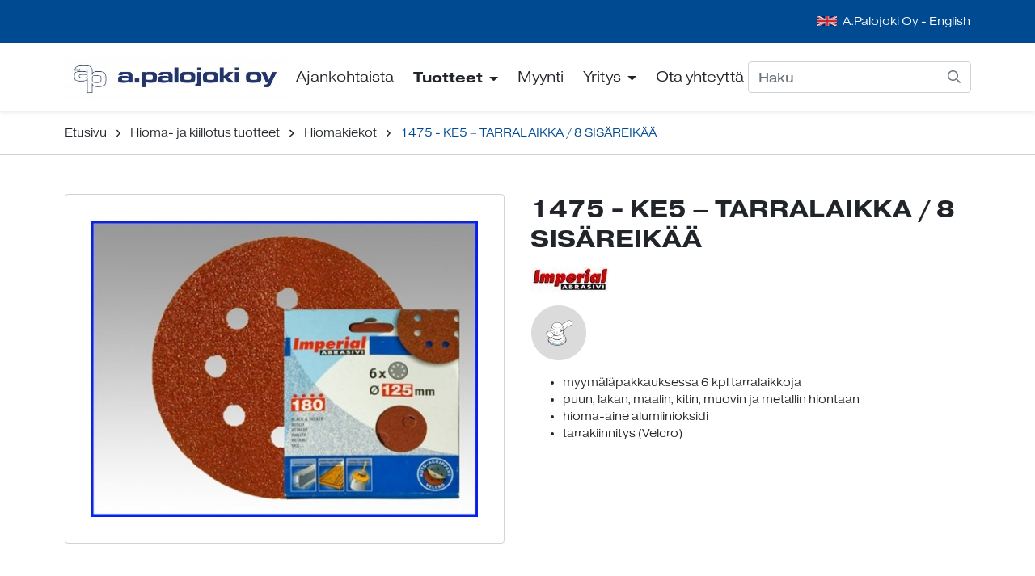

--- FILE ---
content_type: text/html; charset=UTF-8
request_url: https://www.a-palojoki.fi/tuotteet/hioma-ja-kiillotus-tuotteet/hiomakiekot/1475-ke5-tarralaikka-8-sisareikaa.html
body_size: 9635
content:
<!doctype html>
<html lang="fi">
	<head>
		<meta charset="utf-8">
		<meta name="viewport" content="width=device-width, initial-scale=1, shrink-to-fit=no">

		<link crossorigin rel="preconnect" href="https://fonts.googleapis.com/" >
<link crossorigin rel="preconnect" href="https://fonts.gstatic.com/">
<link crossorigin rel="preconnect" href="https://code.jquery.com">
<link crossorigin rel="preconnect" href="https://cdnjs.cloudflare.com">
		<!-- <link rel="preload" href=""> -->
		<script>
	var LANG = 'fi';
	var TRANSLATIONS = {
		'submit': 	'Lähetä',
		'cancel': 	'Peruuta',
		'page': 	'Sivu',
		'example': {
			'key': 'value'
		},
	};
	var AJAX = {};
</script>

				<script defer src="https://code.jquery.com/jquery-3.4.1.min.js" integrity="sha256-CSXorXvZcTkaix6Yvo6HppcZGetbYMGWSFlBw8HfCJo=" crossorigin="anonymous"></script>
<script defer src="https://cdnjs.cloudflare.com/ajax/libs/popper.js/1.14.3/umd/popper.min.js" integrity="sha384-ZMP7rVo3mIykV+2+9J3UJ46jBk0WLaUAdn689aCwoqbBJiSnjAK/l8WvCWPIPm49" crossorigin="anonymous"></script>
<script defer src="https://stackpath.bootstrapcdn.com/bootstrap/4.3.1/js/bootstrap.min.js" integrity="sha384-JjSmVgyd0p3pXB1rRibZUAYoIIy6OrQ6VrjIEaFf/nJGzIxFDsf4x0xIM+B07jRM" crossorigin="anonymous"></script>

<script defer src="https://cdnjs.cloudflare.com/ajax/libs/jQuery.mmenu/7.3.3/jquery.mmenu.js" integrity="sha256-2cndwgQvIn/cRAYfxt2NyttNIy1wRM9oW7PIP6JHxrw=" crossorigin="anonymous"></script>
<script defer src="https://cdnjs.cloudflare.com/ajax/libs/jQuery.mmenu/7.3.3/addons/fixedelements/jquery.mmenu.fixedelements.js" integrity="sha256-Qoo/PItYGC8CLNbIj1+EHYDVR/v+Mknb5eBnk6HQx4E=" crossorigin="anonymous"></script>
<script defer src="https://cdnjs.cloudflare.com/ajax/libs/jQuery.mmenu/7.3.3/addons/keyboardnavigation/jquery.mmenu.keyboardnavigation.js" integrity="sha256-TjGWtyHmx7zsuIZjnnQKkEhx1Pxv9rYK8mCVCGd7iCM=" crossorigin="anonymous"></script>

<script defer src="https://www.a-palojoki.fi/media/layout/vendor/hypher/jquery.hypher.js"></script>

<script defer src="https://www.a-palojoki.fi/media/layout/vendor/ab-datepicker-master/js/locales/fi.min.js"></script>
<script defer src="https://www.a-palojoki.fi/media/layout/vendor/hypher/fi.js"></script>
<script defer src="https://www.a-palojoki.fi/media/layout/vendor/ab-datepicker-master/js/datepicker.min.js"></script>

<script defer src="https://www.a-palojoki.fi/media/layout/vendor/shariff/shariff.min.js"></script>


	<script defer src="https://www.a-palojoki.fi/media/layout/build/js/main.js?_=1694522228"></script>

		<link rel="stylesheet" href="https://use.typekit.net/yaa7kdf.css">

<link rel="stylesheet" href="https://cdnjs.cloudflare.com/ajax/libs/jQuery.mmenu/7.3.3/jquery.mmenu.css" integrity="sha256-Y/7Iu7Hes8G/ST0+gdDuari7/q5jEWtgHotby6YSmyc=" crossorigin="anonymous" />
<link rel="stylesheet" href="https://cdnjs.cloudflare.com/ajax/libs/jQuery.mmenu/7.3.3/extensions/pagedim/jquery.mmenu.pagedim.css" integrity="sha256-iCcb06pXx5W/3ggLPSJHYPVZzmzO2IR925i/+QfD2KE=" crossorigin="anonymous" />
<link rel="stylesheet" href="https://cdnjs.cloudflare.com/ajax/libs/jQuery.mmenu/7.3.3/extensions/positioning/jquery.mmenu.positioning.css" integrity="sha256-+RhhJ8dtplQUoMll/2dXJ9tgVdf5LBsIfXe4Gu/8v08=" crossorigin="anonymous" />
<link rel="stylesheet" href="https://cdnjs.cloudflare.com/ajax/libs/jQuery.mmenu/7.3.3/extensions/effects/jquery.mmenu.effects.css" integrity="sha256-ugSHSfp3E/LlG3gFDwqsPl7dKmZHck87lVCFU7pzGbc=" crossorigin="anonymous" />
<link rel="stylesheet" href="https://cdnjs.cloudflare.com/ajax/libs/jQuery.mmenu/7.3.3/extensions/themes/jquery.mmenu.themes.css" integrity="sha256-Pu/XoT5/dEtlCClIut2dv/wQ57auIKSASvswiQN6t00=" crossorigin="anonymous" />

<link rel="stylesheet" href="https://www.a-palojoki.fi/media/layout/vendor/ab-datepicker-master/css/datepicker.css">
<link rel="stylesheet" href="https://www.a-palojoki.fi/media/layout/vendor/shariff/shariff.min.css">

	<link rel="stylesheet" href="https://www.a-palojoki.fi/media/layout/build/css/main.css?_=1694522228">
	<link rel="stylesheet" href="https://www.a-palojoki.fi/media/layout/build/css/print.css?_=1694522229" media="print">

				
		<link rel="apple-touch-icon" sizes="57x57" href="https://www.a-palojoki.fi/media/layout/img/favicon/apple-icon-57x57.png">
<link rel="apple-touch-icon" sizes="60x60" href="https://www.a-palojoki.fi/media/layout/img/favicon/apple-icon-60x60.png">
<link rel="apple-touch-icon" sizes="72x72" href="https://www.a-palojoki.fi/media/layout/img/favicon/apple-icon-72x72.png">
<link rel="apple-touch-icon" sizes="76x76" href="https://www.a-palojoki.fi/media/layout/img/favicon/apple-icon-76x76.png">
<link rel="apple-touch-icon" sizes="114x114" href="https://www.a-palojoki.fi/media/layout/img/favicon/apple-icon-114x114.png">
<link rel="apple-touch-icon" sizes="120x120" href="https://www.a-palojoki.fi/media/layout/img/favicon/apple-icon-120x120.png">
<link rel="apple-touch-icon" sizes="144x144" href="https://www.a-palojoki.fi/media/layout/img/favicon/apple-icon-144x144.png">
<link rel="apple-touch-icon" sizes="152x152" href="https://www.a-palojoki.fi/media/layout/img/favicon/apple-icon-152x152.png">
<link rel="apple-touch-icon" sizes="180x180" href="https://www.a-palojoki.fi/media/layout/img/favicon/apple-icon-180x180.png">
<link rel="icon" type="image/png" sizes="192x192"  href="https://www.a-palojoki.fi/media/layout/img/favicon/android-icon-192x192.png">
<link rel="icon" type="image/png" sizes="32x32" href="https://www.a-palojoki.fi/media/layout/img/favicon/favicon-32x32.png">
<link rel="icon" type="image/png" sizes="96x96" href="https://www.a-palojoki.fi/media/layout/img/favicon/favicon-96x96.png">
<link rel="icon" type="image/png" sizes="16x16" href="https://www.a-palojoki.fi/media/layout/img/favicon/favicon-16x16.png">
<link rel="manifest" href="https://www.a-palojoki.fi/media/layout/img/favicon/manifest.json">
<meta name="msapplication-TileColor" content="#ffffff">
<meta name="msapplication-TileImage" content="/media/layout/img/favicon/ms-icon-144x144.png">
<meta name="theme-color" content="#ffffff">

		<title>1475 - KE5 – TARRALAIKKA / 8 SISÄREIKÄÄ - Pintakäsittelyn erikoisosaamista | A. Palojoki Oy</title>            
		<meta name="description" content="A.Palojoki Oy on vuonna 1970 perustettu pintakäsittelytekniikkaan erikoistunut maahantuonti- ja tukkuliike. Tarjoamme tuotteita peruspintakäsittelytarvikkeista asiakaskohtaisesti räätälöityihin robottisoluratkaisuihin, sekä laadukkaita timanttityökaluja ja työsuojavarusteita. Kemialliseen pintakäsittelyyn A.Palojoki Oy toimittaa galvanoteknisiä laitteita ja tarvikkeita.">

				<meta property="og:site_name" content="Pintakäsittelyn erikoisosaamista | A. Palojoki Oy">
		<meta property="og:url" content="https://www.a-palojoki.fi/tuotteet/hioma-ja-kiillotus-tuotteet/hiomakiekot/1475-ke5-tarralaikka-8-sisareikaa.html">
		<meta property="og:title" content="1475 - KE5 – TARRALAIKKA / 8 SISÄREIKÄÄ - Pintakäsittelyn erikoisosaamista | A. Palojoki Oy">
		<meta property="og:description" content="A.Palojoki Oy on vuonna 1970 perustettu pintakäsittelytekniikkaan erikoistunut maahantuonti- ja tukkuliike. Tarjoamme tuotteita peruspintakäsittelytarvikkeista asiakaskohtaisesti räätälöityihin robottisoluratkaisuihin, sekä laadukkaita timanttityökaluja ja työsuojavarusteita. Kemialliseen pintakäsittelyyn A.Palojoki Oy toimittaa galvanoteknisiä laitteita ja tarvikkeita.">
		<meta name="twitter:card" content="summary">
		<meta name="twitter:title" content="1475 - KE5 – TARRALAIKKA / 8 SISÄREIKÄÄ - Pintakäsittelyn erikoisosaamista | A. Palojoki Oy">
		<meta name="twitter:description" content="A.Palojoki Oy on vuonna 1970 perustettu pintakäsittelytekniikkaan erikoistunut maahantuonti- ja tukkuliike. Tarjoamme tuotteita peruspintakäsittelytarvikkeista asiakaskohtaisesti räätälöityihin robottisoluratkaisuihin, sekä laadukkaita timanttityökaluja ja työsuojavarusteita. Kemialliseen pintakäsittelyyn A.Palojoki Oy toimittaa galvanoteknisiä laitteita ja tarvikkeita.">
		<meta name="twitter:url" content="https://www.a-palojoki.fi/tuotteet/hioma-ja-kiillotus-tuotteet/hiomakiekot/1475-ke5-tarralaikka-8-sisareikaa.html">
		<meta name="twitter:domain" content="https://www.a-palojoki.fi">
		<!--
		<meta name="twitter:site" content="@lianatech">
		<meta name="twitter:creator" content="@lianatech">
		-->

		
		
				



	



	
	
	<meta property="og:image" content="https://www.a-palojoki.fi/media/tuotekuvat/cache/1475-520x9999,q=85.jpg">	
	
	
				
		
		<meta http-equiv="Content-Type" content="text/html; charset=UTF-8" />
<link rel="canonical" href="https://www.a-palojoki.fi/tuotteet/hioma-ja-kiillotus-tuotteet/hiomakiekot/1475-ke5-tarralaikka-8-sisareikaa.html" />
<link rel="alternate" href="https://www.a-palojoki.fi/tuotteet/hioma-ja-kiillotus-tuotteet/hiomakiekot/1475-ke5-tarralaikka-8-sisareikaa.html" hreflang="fi">
<link rel="alternate" href="https://www.a-palojoki.fi/tuotteet/hioma-ja-kiillotus-tuotteet/hiomakiekot/1475-ke5-tarralaikka-8-sisareikaa.html" hreflang="x-default">

		

	</head>

		<body>
				<div data-mmenu>
			<header class="Header">
				<div class="TopBar d-none d-lg-block bg-primary js-top-bar js-mmenu-fixed">
	<a class="sr-only sr-only-focusable" href="#mainContent">Siirry pääsisältöön (Paina Enter)</a>

	<div class="container">
		<nav class="p-0 py-lg-4 d-none d-md-flex align-items-center" aria-label="Header linkit">
		
			<ul class="list-unstyled d-flex justify-content-end w-100 m-0">
				
				<li>
					<img class="lazyload mr-1" data-src="/media/layout/img/uk-flag.png" alt="UK lippu" style="width: 24px; margin-bottom: 2px;"/> 
						<a href="https://www.a-palojoki.fi/a-palojoki-english.html" class="text-white">A.Palojoki Oy - English</a>
				</li>
			</ul>
			
		</nav>
	</div>
</div>
<div class="MenuMain shadow-sm bg-white js-menu-main js-mmenu-fixed">
	<div class="container">

		<div class="py-3 py-lg-0 d-flex align-items-center justify-content-between">

			<!-- Logo -->
			<a class="flex-grow-1" href="https://www.a-palojoki.fi/etusivu.html">
				<img class="MenuMain__Logo d-inline-block w-100 h-auto mr-4" src="https://www.a-palojoki.fi/media/logot/cache/a_palojoki_logo_originaali_2021_rgb-500x9999,q=85.jpg" alt="A. Palojoki Oy logo">
			</a>

			<!-- Desktop navigation -->
			<nav class="navbar navbar-expand-md d-none d-lg-block ml-lg-auto p-0" aria-label="Päävalikko" >
				<ul class="navbar-nav">
					
<li class="MenuMain__Item nav-item  first level1">
	
	<a class="MenuMain__Link nav-link  px-3 px-lg-3 py-7  first level1" href="https://www.a-palojoki.fi/ajankohtaista.html" >
		Ajankohtaista
	</a>
	

	
</li>

<li class="MenuMain__Item nav-item active current level1 hasSubItems">
	
	<a class="MenuMain__Link nav-link  px-3 px-lg-3 py-7 font-weight-bold hasSubmenu current level1 hasSubItems"
	   href="https://www.a-palojoki.fi/tuotteet.html"
	   aria-current="page"
	   >
		Tuotteet
	</a>
	

	
	<div class="MenuMain__Submenu py-7">
		<div class="container d-block">
			<div class="row">
				

<div class="col-3 mb-7">
	<ul class="list-unstyled">
		<li>
			<a class="MenuMain__Link font-size-4 font-weight-bold mb-2 d-inline-block" href="https://www.a-palojoki.fi/tuotteet/hioma-ja-kiillotus-tuotteet.html" aria-current="page">Hioma- ja kiillotus tuotteet</a>
			
				<ul class="list-unstyled">

<li>
	<a class="MenuMain__Link" href="https://www.a-palojoki.fi/tuotteet/hioma-ja-kiillotus-tuotteet/hioma-arkit.html" >Hioma-arkit</a>
</li>



<li>
	<a class="MenuMain__Link" href="https://www.a-palojoki.fi/tuotteet/hioma-ja-kiillotus-tuotteet/hiomarullat.html" >Hiomarullat</a>
</li>



<li>
	<a class="MenuMain__Link" href="https://www.a-palojoki.fi/tuotteet/hioma-ja-kiillotus-tuotteet/paattomat-hiomanauhat.html" >Päättömät hiomanauhat</a>
</li>



<li>
	<a class="MenuMain__Link" href="https://www.a-palojoki.fi/tuotteet/hioma-ja-kiillotus-tuotteet/hiomarenkaat-kartiot-ja-kumikarat.html" >Hiomarenkaat, -kartiot ja kumikarat</a>
</li>



<li>
	<a class="MenuMain__Link" href="https://www.a-palojoki.fi/tuotteet/hioma-ja-kiillotus-tuotteet/pienkangasrullat-ja-karat.html" >Pienkangasrullat ja karat</a>
</li>



<li>
	<a class="MenuMain__Link" href="https://www.a-palojoki.fi/tuotteet/hioma-ja-kiillotus-tuotteet/hiomakiekot.html" aria-current="page">Hiomakiekot</a>
</li>



<li>
	<a class="MenuMain__Link" href="https://www.a-palojoki.fi/tuotteet/hioma-ja-kiillotus-tuotteet/liuskalaikat.html" >Liuskalaikat</a>
</li>



<li>
	<a class="MenuMain__Link" href="https://www.a-palojoki.fi/tuotteet/hioma-ja-kiillotus-tuotteet/karaliuskalaikat.html" >Karaliuskalaikat</a>
</li>



<li>
	<a class="MenuMain__Link" href="https://www.a-palojoki.fi/tuotteet/hioma-ja-kiillotus-tuotteet/liuskalautaset.html" >Liuskalautaset</a>
</li>



<li>
	<a class="MenuMain__Link" href="https://www.a-palojoki.fi/tuotteet/hioma-ja-kiillotus-tuotteet/hiomahuopatuotteet.html" >Hiomahuopatuotteet</a>
</li>



<li>
	<a class="MenuMain__Link" href="https://www.a-palojoki.fi/tuotteet/hioma-ja-kiillotus-tuotteet/katkaisulaikat.html" >Katkaisulaikat</a>
</li>



<li>
	<a class="MenuMain__Link" href="https://www.a-palojoki.fi/tuotteet/hioma-ja-kiillotus-tuotteet/hiomalaikat.html" >Hiomalaikat</a>
</li>



<li>
	<a class="MenuMain__Link" href="https://www.a-palojoki.fi/tuotteet/hioma-ja-kiillotus-tuotteet/kiillotustarvikkeet.html" >Kiillotustarvikkeet</a>
</li>



<li>
	<a class="MenuMain__Link" href="https://www.a-palojoki.fi/tuotteet/hioma-ja-kiillotus-tuotteet/autopuolen-kiillotustarvikkeet.html" >Autopuolen kiillotustarvikkeet</a>
</li>



<li>
	<a class="MenuMain__Link" href="https://www.a-palojoki.fi/tuotteet/hioma-ja-kiillotus-tuotteet/peittausaine.html" >Peittausaine</a>
</li>



<li>
	<a class="MenuMain__Link" href="https://www.a-palojoki.fi/tuotteet/hioma-ja-kiillotus-tuotteet/elastiset-hiomatarvikkeet.html" >Elastiset hiomatarvikkeet</a>
</li>



<li>
	<a class="MenuMain__Link" href="https://www.a-palojoki.fi/tuotteet/hioma-ja-kiillotus-tuotteet/lattianhiomatarvikkeet.html" >Lattianhiomatarvikkeet</a>
</li>



<li>
	<a class="MenuMain__Link" href="https://www.a-palojoki.fi/tuotteet/hioma-ja-kiillotus-tuotteet/terasharjat.html" >Teräsharjat</a>
</li>



<li>
	<a class="MenuMain__Link" href="https://www.a-palojoki.fi/tuotteet/hioma-ja-kiillotus-tuotteet/wolfram-tuotteet.html" >Wolfram-tuotteet</a>
</li>



<li>
	<a class="MenuMain__Link" href="https://www.a-palojoki.fi/tuotteet/hioma-ja-kiillotus-tuotteet/sahanterat.html" >Sahanterät</a>
</li>



<li>
	<a class="MenuMain__Link" href="https://www.a-palojoki.fi/tuotteet/hioma-ja-kiillotus-tuotteet/kovametalliviilat-2.html" >Kovametalliviilat</a>
</li>

</ul>
			
		</li>
	</ul>
</div>



<div class="col-3 mb-7">
	<ul class="list-unstyled">
		<li>
			<a class="MenuMain__Link font-size-4 font-weight-bold mb-2 d-inline-block" href="https://www.a-palojoki.fi/tuotteet/exper-tuotteet.html" >EXPER-tuotteet</a>
			
				<ul class="list-unstyled">

<li>
	<a class="MenuMain__Link" href="https://www.a-palojoki.fi/tuotteet/exper-tuotteet/hiomatarvikkeet.html" >Hiomatarvikkeet</a>
</li>



<li>
	<a class="MenuMain__Link" href="https://www.a-palojoki.fi/tuotteet/exper-tuotteet/katkaisulaikat.html" >Katkaisulaikat</a>
</li>



<li>
	<a class="MenuMain__Link" href="https://www.a-palojoki.fi/tuotteet/exper-tuotteet/hiomalaikat.html" >Hiomalaikat</a>
</li>



<li>
	<a class="MenuMain__Link" href="https://www.a-palojoki.fi/tuotteet/exper-tuotteet/hiomarenkaat-kartiot-ja-kumikarat.html" >Hiomarenkaat, -kartiot ja kumikarat</a>
</li>



<li>
	<a class="MenuMain__Link" href="https://www.a-palojoki.fi/tuotteet/exper-tuotteet/elastiset-hiomatarvikkeet.html" >Elastiset hiomatarvikkeet</a>
</li>



<li>
	<a class="MenuMain__Link" href="https://www.a-palojoki.fi/tuotteet/exper-tuotteet/hiomakiekot.html" >Hiomakiekot</a>
</li>



<li>
	<a class="MenuMain__Link" href="https://www.a-palojoki.fi/tuotteet/exper-tuotteet/kiillotustarvikkeet.html" >Kiillotustarvikkeet</a>
</li>



<li>
	<a class="MenuMain__Link" href="https://www.a-palojoki.fi/tuotteet/exper-tuotteet/autopuolen-kiillotustarvikkeet.html" >Autopuolen kiillotustarvikkeet</a>
</li>



<li>
	<a class="MenuMain__Link" href="https://www.a-palojoki.fi/tuotteet/exper-tuotteet/hiomahuopatuotteet.html" >Hiomahuopatuotteet</a>
</li>



<li>
	<a class="MenuMain__Link" href="https://www.a-palojoki.fi/tuotteet/exper-tuotteet/liuskalaikat.html" >Liuskalaikat</a>
</li>



<li>
	<a class="MenuMain__Link" href="https://www.a-palojoki.fi/tuotteet/exper-tuotteet/terasharjat.html" >Teräsharjat</a>
</li>



<li>
	<a class="MenuMain__Link" href="https://www.a-palojoki.fi/tuotteet/exper-tuotteet/timanttikatkaisulaikat.html" >Timanttikatkaisulaikat</a>
</li>



<li>
	<a class="MenuMain__Link" href="https://www.a-palojoki.fi/tuotteet/exper-tuotteet/timanttihiomalaikat.html" >Timanttihiomalaikat</a>
</li>



<li>
	<a class="MenuMain__Link" href="https://www.a-palojoki.fi/tuotteet/exper-tuotteet/lattianhiomatarvikkeet.html" >Lattianhiomatarvikkeet</a>
</li>



<li>
	<a class="MenuMain__Link" href="https://www.a-palojoki.fi/tuotteet/exper-tuotteet/wolfram-tuotteet.html" >Wolfram-tuotteet</a>
</li>



<li>
	<a class="MenuMain__Link" href="https://www.a-palojoki.fi/tuotteet/exper-tuotteet/timanttikiillotuslaikat.html" >Timanttikiillotuslaikat</a>
</li>



<li>
	<a class="MenuMain__Link" href="https://www.a-palojoki.fi/tuotteet/exper-tuotteet/koneet.html" >Koneet</a>
</li>

</ul>
			
		</li>
	</ul>
</div>



<div class="col-3 mb-7">
	<ul class="list-unstyled">
		<li>
			<a class="MenuMain__Link font-size-4 font-weight-bold mb-2 d-inline-block" href="https://www.a-palojoki.fi/tuotteet/ehwa-tuotteet.html" >EHWA-tuotteet</a>
			
				<ul class="list-unstyled">

<li>
	<a class="MenuMain__Link" href="https://www.a-palojoki.fi/tuotteet/ehwa-tuotteet/timanttikatkaisulaikat.html" >Timanttikatkaisulaikat</a>
</li>



<li>
	<a class="MenuMain__Link" href="https://www.a-palojoki.fi/tuotteet/ehwa-tuotteet/timanttihiomalaikat.html" >Timanttihiomalaikat</a>
</li>



<li>
	<a class="MenuMain__Link" href="https://www.a-palojoki.fi/tuotteet/ehwa-tuotteet/timanttikiillotuslaikat.html" >Timanttikiillotuslaikat</a>
</li>



<li>
	<a class="MenuMain__Link" href="https://www.a-palojoki.fi/tuotteet/ehwa-tuotteet/irtosegmentit-lattianhiomakoneisiin.html" >Irtosegmentit lattianhiomakoneisiin</a>
</li>



<li>
	<a class="MenuMain__Link" href="https://www.a-palojoki.fi/tuotteet/ehwa-tuotteet/timanttiporanterat.html" >Timanttiporanterät</a>
</li>



<li>
	<a class="MenuMain__Link" href="https://www.a-palojoki.fi/tuotteet/ehwa-tuotteet/lasintyostotarvikkeet.html" >Lasintyöstötarvikkeet</a>
</li>



<li>
	<a class="MenuMain__Link" href="https://www.a-palojoki.fi/tuotteet/ehwa-tuotteet/muut-timanttituotteet.html" >Muut timanttituotteet</a>
</li>

</ul>
			
		</li>
	</ul>
</div>



<div class="col-3 mb-7">
	<ul class="list-unstyled">
		<li>
			<a class="MenuMain__Link font-size-4 font-weight-bold mb-2 d-inline-block" href="https://www.a-palojoki.fi/tuotteet/flexipads-tuotteet.html" >FLEXIPADS-tuotteet</a>
			
				<ul class="list-unstyled">

<li>
	<a class="MenuMain__Link" href="https://www.a-palojoki.fi/tuotteet/flexipads-tuotteet/autopuolen-kiillotustarvikkeet.html" >Autopuolen kiillotustarvikkeet</a>
</li>

</ul>
			
		</li>
	</ul>
</div>



<div class="col-3 mb-7">
	<ul class="list-unstyled">
		<li>
			<a class="MenuMain__Link font-size-4 font-weight-bold mb-2 d-inline-block" href="https://www.a-palojoki.fi/tuotteet/timanttityokalut.html" >Timanttityökalut</a>
			
				<ul class="list-unstyled">

<li>
	<a class="MenuMain__Link" href="https://www.a-palojoki.fi/tuotteet/timanttityokalut/timanttikatkaisulaikat.html" >Timanttikatkaisulaikat</a>
</li>



<li>
	<a class="MenuMain__Link" href="https://www.a-palojoki.fi/tuotteet/timanttityokalut/timanttihiomalaikat.html" >Timanttihiomalaikat</a>
</li>



<li>
	<a class="MenuMain__Link" href="https://www.a-palojoki.fi/tuotteet/timanttityokalut/timanttikiillotuslaikat.html" >Timanttikiillotuslaikat</a>
</li>



<li>
	<a class="MenuMain__Link" href="https://www.a-palojoki.fi/tuotteet/timanttityokalut/irtosegmentit-lattianhiomakoneisiin.html" >Irtosegmentit lattianhiomakoneisiin</a>
</li>



<li>
	<a class="MenuMain__Link" href="https://www.a-palojoki.fi/tuotteet/timanttityokalut/timanttiporanterat.html" >Timanttiporanterät</a>
</li>



<li>
	<a class="MenuMain__Link" href="https://www.a-palojoki.fi/tuotteet/timanttityokalut/lasintyostotarvikkeet.html" >Lasintyöstötarvikkeet</a>
</li>



<li>
	<a class="MenuMain__Link" href="https://www.a-palojoki.fi/tuotteet/timanttityokalut/muut-timanttituotteet.html" >Muut timanttituotteet</a>
</li>

</ul>
			
		</li>
	</ul>
</div>



<div class="col-3 mb-7">
	<ul class="list-unstyled">
		<li>
			<a class="MenuMain__Link font-size-4 font-weight-bold mb-2 d-inline-block" href="https://www.a-palojoki.fi/tuotteet/koneet-ja-laitteet.html" >Koneet ja laitteet</a>
			
				<ul class="list-unstyled">

<li>
	<a class="MenuMain__Link" href="https://www.a-palojoki.fi/tuotteet/koneet-ja-laitteet/rakennusteollisuudelle.html" >Rakennusteollisuudelle</a>
</li>



<li>
	<a class="MenuMain__Link" href="https://www.a-palojoki.fi/tuotteet/koneet-ja-laitteet/metalliteollisuudelle.html" >Metalliteollisuudelle</a>
</li>



<li>
	<a class="MenuMain__Link" href="https://www.a-palojoki.fi/tuotteet/koneet-ja-laitteet/lasiteollisuudelle.html" >Lasiteollisuudelle</a>
</li>

</ul>
			
		</li>
	</ul>
</div>



<div class="col-3 mb-7">
	<ul class="list-unstyled">
		<li>
			<a class="MenuMain__Link font-size-4 font-weight-bold mb-2 d-inline-block" href="https://www.a-palojoki.fi/tuotteet/vastalaikat.html" >Vastalaikat</a>
			
		</li>
	</ul>
</div>



<div class="col-3 mb-7">
	<ul class="list-unstyled">
		<li>
			<a class="MenuMain__Link font-size-4 font-weight-bold mb-2 d-inline-block" href="https://www.a-palojoki.fi/tuotteet/taryhionta.html" >Täryhionta</a>
			
				<ul class="list-unstyled">

<li>
	<a class="MenuMain__Link" href="https://www.a-palojoki.fi/tuotteet/taryhionta/hiomakoneet.html" >Hiomakoneet</a>
</li>



<li>
	<a class="MenuMain__Link" href="https://www.a-palojoki.fi/tuotteet/taryhionta/kuulakiillotuskoneet.html" >Kuulakiillotuskoneet</a>
</li>



<li>
	<a class="MenuMain__Link" href="https://www.a-palojoki.fi/tuotteet/taryhionta/kuivurit.html" >Kuivurit</a>
</li>



<li>
	<a class="MenuMain__Link" href="https://www.a-palojoki.fi/tuotteet/taryhionta/pesukoneet.html" >Pesukoneet</a>
</li>



<li>
	<a class="MenuMain__Link" href="https://www.a-palojoki.fi/tuotteet/taryhionta/prosessiveden-kierratys.html" >Prosessiveden kierrätys</a>
</li>



<li>
	<a class="MenuMain__Link" href="https://www.a-palojoki.fi/tuotteet/taryhionta/hiomarakeet.html" >Hiomarakeet</a>
</li>



<li>
	<a class="MenuMain__Link" href="https://www.a-palojoki.fi/tuotteet/taryhionta/lisaaineet.html" >Lisäaineet</a>
</li>

</ul>
			
		</li>
	</ul>
</div>



<div class="col-3 mb-7">
	<ul class="list-unstyled">
		<li>
			<a class="MenuMain__Link font-size-4 font-weight-bold mb-2 d-inline-block" href="https://www.a-palojoki.fi/tuotteet/hiomaemulsion-suodatus.html" >Hiomaemulsion suodatus</a>
			
				<ul class="list-unstyled">

<li>
	<a class="MenuMain__Link" href="https://www.a-palojoki.fi/tuotteet/hiomaemulsion-suodatus/suodatinlaitteet.html" >Suodatinlaitteet</a>
</li>



<li>
	<a class="MenuMain__Link" href="https://www.a-palojoki.fi/tuotteet/hiomaemulsion-suodatus/suodatinmateriaalit.html" >Suodatinmateriaalit</a>
</li>

</ul>
			
		</li>
	</ul>
</div>



<div class="col-3 mb-7">
	<ul class="list-unstyled">
		<li>
			<a class="MenuMain__Link font-size-4 font-weight-bold mb-2 d-inline-block" href="https://www.a-palojoki.fi/tuotteet/suojavarusteet.html" >Suojavarusteet</a>
			
				<ul class="list-unstyled">

<li>
	<a class="MenuMain__Link" href="https://www.a-palojoki.fi/tuotteet/suojavarusteet/suojalasit.html" >Suojalasit</a>
</li>



<li>
	<a class="MenuMain__Link" href="https://www.a-palojoki.fi/tuotteet/suojavarusteet/kuulosuojaimet.html" >Kuulosuojaimet</a>
</li>



<li>
	<a class="MenuMain__Link" href="https://www.a-palojoki.fi/tuotteet/suojavarusteet/polysuojaimet.html" >Pölysuojaimet</a>
</li>



<li>
	<a class="MenuMain__Link" href="https://www.a-palojoki.fi/tuotteet/suojavarusteet/kasvosuojain.html" >Kasvosuojain</a>
</li>

</ul>
			
		</li>
	</ul>
</div>



<div class="col-3 mb-7">
	<ul class="list-unstyled">
		<li>
			<a class="MenuMain__Link font-size-4 font-weight-bold mb-2 d-inline-block" href="https://www.a-palojoki.fi/tuotteet/galvanotekniikka.html" >Galvanotekniikka</a>
			
				<ul class="list-unstyled">

<li>
	<a class="MenuMain__Link" href="https://www.a-palojoki.fi/tuotteet/galvanotekniikka/suodatinlaitteet-ja-pumput.html" >Suodatinlaitteet ja pumput</a>
</li>



<li>
	<a class="MenuMain__Link" href="https://www.a-palojoki.fi/tuotteet/galvanotekniikka/lammittimet.html" >Lämmittimet</a>
</li>



<li>
	<a class="MenuMain__Link" href="https://www.a-palojoki.fi/tuotteet/galvanotekniikka/kuivauslingot.html" >Kuivauslingot</a>
</li>



<li>
	<a class="MenuMain__Link" href="https://www.a-palojoki.fi/tuotteet/galvanotekniikka/tasasuuntaajat.html" >Tasasuuntaajat</a>
</li>



<li>
	<a class="MenuMain__Link" href="https://www.a-palojoki.fi/tuotteet/galvanotekniikka/titaanituotteet-ja-ripustimet.html" >Titaanituotteet ja ripustimet</a>
</li>



<li>
	<a class="MenuMain__Link" href="https://www.a-palojoki.fi/tuotteet/galvanotekniikka/annostelulaitteet.html" >Annostelulaitteet</a>
</li>



<li>
	<a class="MenuMain__Link" href="https://www.a-palojoki.fi/tuotteet/galvanotekniikka/veden-mittalaitteet.html" >Veden mittalaitteet</a>
</li>



<li>
	<a class="MenuMain__Link" href="https://www.a-palojoki.fi/tuotteet/galvanotekniikka/jateveden-kasittelylaitteet.html" >Jäteveden käsittelylaitteet</a>
</li>

</ul>
			
		</li>
	</ul>
</div>


			</div>
		</div>
	</div>
	
</li>

<li class="MenuMain__Item nav-item  level1">
	
	<a class="MenuMain__Link nav-link  px-3 px-lg-3 py-7  level1" href="https://www.a-palojoki.fi/myynti.html" >
		Myynti
	</a>
	

	
</li>

<li class="MenuMain__Item nav-item  level1 hasSubItems">
	
	<a class="MenuMain__Link nav-link  px-3 px-lg-3 py-7  hasSubmenu level1 hasSubItems"
	   href="https://www.a-palojoki.fi/yritys.html"
	   
	   >
		Yritys
	</a>
	

	
	<div class="MenuMain__Submenu py-7">
		<div class="container d-block">
			<div class="row">
				

<div class="col-3 mb-7">
	<ul class="list-unstyled">
		<li>
			<a class="MenuMain__Link font-size-4 font-weight-bold mb-2 d-inline-block" href="https://www.a-palojoki.fi/yritys/tietoa-meista.html" >Tietoa meistä</a>
			
		</li>
	</ul>
</div>



<div class="col-3 mb-7">
	<ul class="list-unstyled">
		<li>
			<a class="MenuMain__Link font-size-4 font-weight-bold mb-2 d-inline-block" href="https://www.a-palojoki.fi/yritys/yhteystiedot.html" >Yhteystiedot</a>
			
		</li>
	</ul>
</div>



<div class="col-3 mb-7">
	<ul class="list-unstyled">
		<li>
			<a class="MenuMain__Link font-size-4 font-weight-bold mb-2 d-inline-block" href="https://www.a-palojoki.fi/yritys/vastuullisuus.html" >Vastuullisuus</a>
			
		</li>
	</ul>
</div>


			</div>
		</div>
	</div>
	
</li>

<li class="MenuMain__Item nav-item  last level1">
	
	<a class="MenuMain__Link nav-link mr-lg-n3 px-3 px-lg-3 py-7  last level1" href="https://www.a-palojoki.fi/ota-yhteytta.html" >
		Ota yhteyttä
	</a>
	

	
</li>
				</ul>
			</nav>

			<!-- Mobile/tablet mmenu navigation -->
			<nav class="d-lg-none js-menu-main" id="menuMobile" aria-label="Päävalikko" >
				<ul class="list-unstyled m-0">
					<li>
	<a class="MenuMain__Link px-5 px-lg-3 py-3 font-size-lg-5 font-weight-bold first level1" href="https://www.a-palojoki.fi/ajankohtaista.html" >
		Ajankohtaista
	</a>
	
	
</li><li>
	<a class="MenuMain__Link px-5 px-lg-3 py-3 font-size-lg-5 font-weight-bold current level1 hasSubItems" href="https://www.a-palojoki.fi/tuotteet.html" aria-current="page">
		Tuotteet
	</a>
	
	
	<ul class="MenuMain__Submenu">
	<li>
	<a class="MenuMain__Link px-5 px-lg-3 py-3 font-size-lg-5  first current level2 hasSubItems" href="https://www.a-palojoki.fi/tuotteet/hioma-ja-kiillotus-tuotteet.html" aria-current="page">
		Hioma- ja kiillotus tuotteet
	</a>
	
	
	<ul class="MenuMain__Submenu">
	<li>
	<a class="MenuMain__Link px-5 px-lg-3 py-3 font-size-lg-5  first level3" href="https://www.a-palojoki.fi/tuotteet/hioma-ja-kiillotus-tuotteet/hioma-arkit.html" >
		Hioma-arkit
	</a>
	
	
</li><li>
	<a class="MenuMain__Link px-5 px-lg-3 py-3 font-size-lg-5  level3" href="https://www.a-palojoki.fi/tuotteet/hioma-ja-kiillotus-tuotteet/hiomarullat.html" >
		Hiomarullat
	</a>
	
	
</li><li>
	<a class="MenuMain__Link px-5 px-lg-3 py-3 font-size-lg-5  level3" href="https://www.a-palojoki.fi/tuotteet/hioma-ja-kiillotus-tuotteet/paattomat-hiomanauhat.html" >
		Päättömät hiomanauhat
	</a>
	
	
</li><li>
	<a class="MenuMain__Link px-5 px-lg-3 py-3 font-size-lg-5  level3" href="https://www.a-palojoki.fi/tuotteet/hioma-ja-kiillotus-tuotteet/hiomarenkaat-kartiot-ja-kumikarat.html" >
		Hiomarenkaat, -kartiot ja kumikarat
	</a>
	
	
</li><li>
	<a class="MenuMain__Link px-5 px-lg-3 py-3 font-size-lg-5  level3" href="https://www.a-palojoki.fi/tuotteet/hioma-ja-kiillotus-tuotteet/pienkangasrullat-ja-karat.html" >
		Pienkangasrullat ja karat
	</a>
	
	
</li><li>
	<a class="MenuMain__Link px-5 px-lg-3 py-3 font-size-lg-5  current level3" href="https://www.a-palojoki.fi/tuotteet/hioma-ja-kiillotus-tuotteet/hiomakiekot.html" aria-current="page">
		Hiomakiekot
	</a>
	
	
</li><li>
	<a class="MenuMain__Link px-5 px-lg-3 py-3 font-size-lg-5  level3" href="https://www.a-palojoki.fi/tuotteet/hioma-ja-kiillotus-tuotteet/liuskalaikat.html" >
		Liuskalaikat
	</a>
	
	
</li><li>
	<a class="MenuMain__Link px-5 px-lg-3 py-3 font-size-lg-5  level3" href="https://www.a-palojoki.fi/tuotteet/hioma-ja-kiillotus-tuotteet/karaliuskalaikat.html" >
		Karaliuskalaikat
	</a>
	
	
</li><li>
	<a class="MenuMain__Link px-5 px-lg-3 py-3 font-size-lg-5  level3 hasSubItems" href="https://www.a-palojoki.fi/tuotteet/hioma-ja-kiillotus-tuotteet/liuskalautaset.html" >
		Liuskalautaset
	</a>
	
	
	<ul class="MenuMain__Submenu">
	<li>
	<a class="MenuMain__Link px-5 px-lg-3 py-3 font-size-lg-5  first level4" href="https://www.a-palojoki.fi/tuotteet/hioma-ja-kiillotus-tuotteet/liuskalautaset/kuperat.html" >
		Kuperat
	</a>
	
	
</li><li>
	<a class="MenuMain__Link px-5 px-lg-3 py-3 font-size-lg-5  level4" href="https://www.a-palojoki.fi/tuotteet/hioma-ja-kiillotus-tuotteet/liuskalautaset/suorat.html" >
		Suorat
	</a>
	
	
</li><li>
	<a class="MenuMain__Link px-5 px-lg-3 py-3 font-size-lg-5  last level4" href="https://www.a-palojoki.fi/tuotteet/hioma-ja-kiillotus-tuotteet/liuskalautaset/erikoisliuskalautaset.html" >
		Erikoisliuskalautaset
	</a>
	
	
</li>
	</ul>
	
</li><li>
	<a class="MenuMain__Link px-5 px-lg-3 py-3 font-size-lg-5  level3" href="https://www.a-palojoki.fi/tuotteet/hioma-ja-kiillotus-tuotteet/hiomahuopatuotteet.html" >
		Hiomahuopatuotteet
	</a>
	
	
</li><li>
	<a class="MenuMain__Link px-5 px-lg-3 py-3 font-size-lg-5  level3" href="https://www.a-palojoki.fi/tuotteet/hioma-ja-kiillotus-tuotteet/katkaisulaikat.html" >
		Katkaisulaikat
	</a>
	
	
</li><li>
	<a class="MenuMain__Link px-5 px-lg-3 py-3 font-size-lg-5  level3 hasSubItems" href="https://www.a-palojoki.fi/tuotteet/hioma-ja-kiillotus-tuotteet/hiomalaikat.html" >
		Hiomalaikat
	</a>
	
	
	<ul class="MenuMain__Submenu">
	<li>
	<a class="MenuMain__Link px-5 px-lg-3 py-3 font-size-lg-5  first last level4" href="https://www.a-palojoki.fi/tuotteet/hioma-ja-kiillotus-tuotteet/hiomalaikat/erikoishiomalaikat.html" >
		Erikoishiomalaikat
	</a>
	
	
</li>
	</ul>
	
</li><li>
	<a class="MenuMain__Link px-5 px-lg-3 py-3 font-size-lg-5  level3" href="https://www.a-palojoki.fi/tuotteet/hioma-ja-kiillotus-tuotteet/kiillotustarvikkeet.html" >
		Kiillotustarvikkeet
	</a>
	
	
</li><li>
	<a class="MenuMain__Link px-5 px-lg-3 py-3 font-size-lg-5  level3" href="https://www.a-palojoki.fi/tuotteet/hioma-ja-kiillotus-tuotteet/autopuolen-kiillotustarvikkeet.html" >
		Autopuolen kiillotustarvikkeet
	</a>
	
	
</li><li>
	<a class="MenuMain__Link px-5 px-lg-3 py-3 font-size-lg-5  level3" href="https://www.a-palojoki.fi/tuotteet/hioma-ja-kiillotus-tuotteet/peittausaine.html" >
		Peittausaine
	</a>
	
	
</li><li>
	<a class="MenuMain__Link px-5 px-lg-3 py-3 font-size-lg-5  level3" href="https://www.a-palojoki.fi/tuotteet/hioma-ja-kiillotus-tuotteet/elastiset-hiomatarvikkeet.html" >
		Elastiset hiomatarvikkeet
	</a>
	
	
</li><li>
	<a class="MenuMain__Link px-5 px-lg-3 py-3 font-size-lg-5  level3" href="https://www.a-palojoki.fi/tuotteet/hioma-ja-kiillotus-tuotteet/lattianhiomatarvikkeet.html" >
		Lattianhiomatarvikkeet
	</a>
	
	
</li><li>
	<a class="MenuMain__Link px-5 px-lg-3 py-3 font-size-lg-5  level3" href="https://www.a-palojoki.fi/tuotteet/hioma-ja-kiillotus-tuotteet/terasharjat.html" >
		Teräsharjat
	</a>
	
	
</li><li>
	<a class="MenuMain__Link px-5 px-lg-3 py-3 font-size-lg-5  level3" href="https://www.a-palojoki.fi/tuotteet/hioma-ja-kiillotus-tuotteet/wolfram-tuotteet.html" >
		Wolfram-tuotteet
	</a>
	
	
</li><li>
	<a class="MenuMain__Link px-5 px-lg-3 py-3 font-size-lg-5  level3" href="https://www.a-palojoki.fi/tuotteet/hioma-ja-kiillotus-tuotteet/sahanterat.html" >
		Sahanterät
	</a>
	
	
</li><li>
	<a class="MenuMain__Link px-5 px-lg-3 py-3 font-size-lg-5  last level3" href="https://www.a-palojoki.fi/tuotteet/hioma-ja-kiillotus-tuotteet/kovametalliviilat-2.html" >
		Kovametalliviilat
	</a>
	
	
</li>
	</ul>
	
</li><li>
	<a class="MenuMain__Link px-5 px-lg-3 py-3 font-size-lg-5  level2 hasSubItems" href="https://www.a-palojoki.fi/tuotteet/exper-tuotteet.html" >
		EXPER-tuotteet
	</a>
	
	
	<ul class="MenuMain__Submenu">
	<li>
	<a class="MenuMain__Link px-5 px-lg-3 py-3 font-size-lg-5  first level3" href="https://www.a-palojoki.fi/tuotteet/exper-tuotteet/hiomatarvikkeet.html" >
		Hiomatarvikkeet
	</a>
	
	
</li><li>
	<a class="MenuMain__Link px-5 px-lg-3 py-3 font-size-lg-5  level3" href="https://www.a-palojoki.fi/tuotteet/exper-tuotteet/katkaisulaikat.html" >
		Katkaisulaikat
	</a>
	
	
</li><li>
	<a class="MenuMain__Link px-5 px-lg-3 py-3 font-size-lg-5  level3" href="https://www.a-palojoki.fi/tuotteet/exper-tuotteet/hiomalaikat.html" >
		Hiomalaikat
	</a>
	
	
</li><li>
	<a class="MenuMain__Link px-5 px-lg-3 py-3 font-size-lg-5  level3" href="https://www.a-palojoki.fi/tuotteet/exper-tuotteet/hiomarenkaat-kartiot-ja-kumikarat.html" >
		Hiomarenkaat, -kartiot ja kumikarat
	</a>
	
	
</li><li>
	<a class="MenuMain__Link px-5 px-lg-3 py-3 font-size-lg-5  level3" href="https://www.a-palojoki.fi/tuotteet/exper-tuotteet/elastiset-hiomatarvikkeet.html" >
		Elastiset hiomatarvikkeet
	</a>
	
	
</li><li>
	<a class="MenuMain__Link px-5 px-lg-3 py-3 font-size-lg-5  level3" href="https://www.a-palojoki.fi/tuotteet/exper-tuotteet/hiomakiekot.html" >
		Hiomakiekot
	</a>
	
	
</li><li>
	<a class="MenuMain__Link px-5 px-lg-3 py-3 font-size-lg-5  level3" href="https://www.a-palojoki.fi/tuotteet/exper-tuotteet/kiillotustarvikkeet.html" >
		Kiillotustarvikkeet
	</a>
	
	
</li><li>
	<a class="MenuMain__Link px-5 px-lg-3 py-3 font-size-lg-5  level3" href="https://www.a-palojoki.fi/tuotteet/exper-tuotteet/autopuolen-kiillotustarvikkeet.html" >
		Autopuolen kiillotustarvikkeet
	</a>
	
	
</li><li>
	<a class="MenuMain__Link px-5 px-lg-3 py-3 font-size-lg-5  level3" href="https://www.a-palojoki.fi/tuotteet/exper-tuotteet/hiomahuopatuotteet.html" >
		Hiomahuopatuotteet
	</a>
	
	
</li><li>
	<a class="MenuMain__Link px-5 px-lg-3 py-3 font-size-lg-5  level3" href="https://www.a-palojoki.fi/tuotteet/exper-tuotteet/liuskalaikat.html" >
		Liuskalaikat
	</a>
	
	
</li><li>
	<a class="MenuMain__Link px-5 px-lg-3 py-3 font-size-lg-5  level3" href="https://www.a-palojoki.fi/tuotteet/exper-tuotteet/terasharjat.html" >
		Teräsharjat
	</a>
	
	
</li><li>
	<a class="MenuMain__Link px-5 px-lg-3 py-3 font-size-lg-5  level3" href="https://www.a-palojoki.fi/tuotteet/exper-tuotteet/timanttikatkaisulaikat.html" >
		Timanttikatkaisulaikat
	</a>
	
	
</li><li>
	<a class="MenuMain__Link px-5 px-lg-3 py-3 font-size-lg-5  level3 hasSubItems" href="https://www.a-palojoki.fi/tuotteet/exper-tuotteet/timanttihiomalaikat.html" >
		Timanttihiomalaikat
	</a>
	
	
	<ul class="MenuMain__Submenu">
	<li>
	<a class="MenuMain__Link px-5 px-lg-3 py-3 font-size-lg-5  first last level4" href="https://www.a-palojoki.fi/tuotteet/exper-tuotteet/timanttihiomalaikat/erikoistimanttihiomalaikat.html" >
		Erikoistimanttihiomalaikat
	</a>
	
	
</li>
	</ul>
	
</li><li>
	<a class="MenuMain__Link px-5 px-lg-3 py-3 font-size-lg-5  level3" href="https://www.a-palojoki.fi/tuotteet/exper-tuotteet/lattianhiomatarvikkeet.html" >
		Lattianhiomatarvikkeet
	</a>
	
	
</li><li>
	<a class="MenuMain__Link px-5 px-lg-3 py-3 font-size-lg-5  level3" href="https://www.a-palojoki.fi/tuotteet/exper-tuotteet/wolfram-tuotteet.html" >
		Wolfram-tuotteet
	</a>
	
	
</li><li>
	<a class="MenuMain__Link px-5 px-lg-3 py-3 font-size-lg-5  level3" href="https://www.a-palojoki.fi/tuotteet/exper-tuotteet/timanttikiillotuslaikat.html" >
		Timanttikiillotuslaikat
	</a>
	
	
</li><li>
	<a class="MenuMain__Link px-5 px-lg-3 py-3 font-size-lg-5  last level3" href="https://www.a-palojoki.fi/tuotteet/exper-tuotteet/koneet.html" >
		Koneet
	</a>
	
	
</li>
	</ul>
	
</li><li>
	<a class="MenuMain__Link px-5 px-lg-3 py-3 font-size-lg-5  level2 hasSubItems" href="https://www.a-palojoki.fi/tuotteet/ehwa-tuotteet.html" >
		EHWA-tuotteet
	</a>
	
	
	<ul class="MenuMain__Submenu">
	<li>
	<a class="MenuMain__Link px-5 px-lg-3 py-3 font-size-lg-5  first level3 hasSubItems" href="https://www.a-palojoki.fi/tuotteet/ehwa-tuotteet/timanttikatkaisulaikat.html" >
		Timanttikatkaisulaikat
	</a>
	
	
	<ul class="MenuMain__Submenu">
	<li>
	<a class="MenuMain__Link px-5 px-lg-3 py-3 font-size-lg-5  first level4" href="https://www.a-palojoki.fi/tuotteet/ehwa-tuotteet/timanttikatkaisulaikat/segmenttilaikat.html" >
		Segmenttilaikat
	</a>
	
	
</li><li>
	<a class="MenuMain__Link px-5 px-lg-3 py-3 font-size-lg-5  last level4" href="https://www.a-palojoki.fi/tuotteet/ehwa-tuotteet/timanttikatkaisulaikat/tayskehalaikat.html" >
		Täyskehälaikat
	</a>
	
	
</li>
	</ul>
	
</li><li>
	<a class="MenuMain__Link px-5 px-lg-3 py-3 font-size-lg-5  level3 hasSubItems" href="https://www.a-palojoki.fi/tuotteet/ehwa-tuotteet/timanttihiomalaikat.html" >
		Timanttihiomalaikat
	</a>
	
	
	<ul class="MenuMain__Submenu">
	<li>
	<a class="MenuMain__Link px-5 px-lg-3 py-3 font-size-lg-5  first level4" href="https://www.a-palojoki.fi/tuotteet/ehwa-tuotteet/timanttihiomalaikat/erikoistimanttihiomalaikat.html" >
		Erikoistimanttihiomalaikat
	</a>
	
	
</li><li>
	<a class="MenuMain__Link px-5 px-lg-3 py-3 font-size-lg-5  last level4" href="https://www.a-palojoki.fi/tuotteet/ehwa-tuotteet/timanttihiomalaikat/seinahiomakoneisiin.html" >
		Seinähiomakoneisiin
	</a>
	
	
</li>
	</ul>
	
</li><li>
	<a class="MenuMain__Link px-5 px-lg-3 py-3 font-size-lg-5  level3" href="https://www.a-palojoki.fi/tuotteet/ehwa-tuotteet/timanttikiillotuslaikat.html" >
		Timanttikiillotuslaikat
	</a>
	
	
</li><li>
	<a class="MenuMain__Link px-5 px-lg-3 py-3 font-size-lg-5  level3" href="https://www.a-palojoki.fi/tuotteet/ehwa-tuotteet/irtosegmentit-lattianhiomakoneisiin.html" >
		Irtosegmentit lattianhiomakoneisiin
	</a>
	
	
</li><li>
	<a class="MenuMain__Link px-5 px-lg-3 py-3 font-size-lg-5  level3" href="https://www.a-palojoki.fi/tuotteet/ehwa-tuotteet/timanttiporanterat.html" >
		Timanttiporanterät
	</a>
	
	
</li><li>
	<a class="MenuMain__Link px-5 px-lg-3 py-3 font-size-lg-5  level3" href="https://www.a-palojoki.fi/tuotteet/ehwa-tuotteet/lasintyostotarvikkeet.html" >
		Lasintyöstötarvikkeet
	</a>
	
	
</li><li>
	<a class="MenuMain__Link px-5 px-lg-3 py-3 font-size-lg-5  last level3" href="https://www.a-palojoki.fi/tuotteet/ehwa-tuotteet/muut-timanttituotteet.html" >
		Muut timanttituotteet
	</a>
	
	
</li>
	</ul>
	
</li><li>
	<a class="MenuMain__Link px-5 px-lg-3 py-3 font-size-lg-5  level2 hasSubItems" href="https://www.a-palojoki.fi/tuotteet/flexipads-tuotteet.html" >
		FLEXIPADS-tuotteet
	</a>
	
	
	<ul class="MenuMain__Submenu">
	<li>
	<a class="MenuMain__Link px-5 px-lg-3 py-3 font-size-lg-5  first last level3" href="https://www.a-palojoki.fi/tuotteet/flexipads-tuotteet/autopuolen-kiillotustarvikkeet.html" >
		Autopuolen kiillotustarvikkeet
	</a>
	
	
</li>
	</ul>
	
</li><li>
	<a class="MenuMain__Link px-5 px-lg-3 py-3 font-size-lg-5  level2 hasSubItems" href="https://www.a-palojoki.fi/tuotteet/timanttityokalut.html" >
		Timanttityökalut
	</a>
	
	
	<ul class="MenuMain__Submenu">
	<li>
	<a class="MenuMain__Link px-5 px-lg-3 py-3 font-size-lg-5  first level3 hasSubItems" href="https://www.a-palojoki.fi/tuotteet/timanttityokalut/timanttikatkaisulaikat.html" >
		Timanttikatkaisulaikat
	</a>
	
	
	<ul class="MenuMain__Submenu">
	<li>
	<a class="MenuMain__Link px-5 px-lg-3 py-3 font-size-lg-5  first level4" href="https://www.a-palojoki.fi/tuotteet/timanttityokalut/timanttikatkaisulaikat/segmenttilaikat.html" >
		Segmenttilaikat
	</a>
	
	
</li><li>
	<a class="MenuMain__Link px-5 px-lg-3 py-3 font-size-lg-5  last level4" href="https://www.a-palojoki.fi/tuotteet/timanttityokalut/timanttikatkaisulaikat/tayskehalaikat.html" >
		Täyskehälaikat
	</a>
	
	
</li>
	</ul>
	
</li><li>
	<a class="MenuMain__Link px-5 px-lg-3 py-3 font-size-lg-5  level3 hasSubItems" href="https://www.a-palojoki.fi/tuotteet/timanttityokalut/timanttihiomalaikat.html" >
		Timanttihiomalaikat
	</a>
	
	
	<ul class="MenuMain__Submenu">
	<li>
	<a class="MenuMain__Link px-5 px-lg-3 py-3 font-size-lg-5  first level4 hasSubItems" href="https://www.a-palojoki.fi/tuotteet/timanttityokalut/timanttihiomalaikat/ehwa-timanttihiomalaikat.html" >
		EHWA Timanttihiomalaikat
	</a>
	
	
	<ul class="MenuMain__Submenu">
	<li>
	<a class="MenuMain__Link px-5 px-lg-3 py-3 font-size-lg-5  first level5" href="https://www.a-palojoki.fi/tuotteet/timanttityokalut/timanttihiomalaikat/ehwa-timanttihiomalaikat/erikoistimanttihiomalaikat.html" >
		Erikoistimanttihiomalaikat
	</a>
	
	
</li><li>
	<a class="MenuMain__Link px-5 px-lg-3 py-3 font-size-lg-5  last level5" href="https://www.a-palojoki.fi/tuotteet/timanttityokalut/timanttihiomalaikat/ehwa-timanttihiomalaikat/seinahiomakoneisiin.html" >
		Seinähiomakoneisiin
	</a>
	
	
</li>
	</ul>
	
</li><li>
	<a class="MenuMain__Link px-5 px-lg-3 py-3 font-size-lg-5  last level4" href="https://www.a-palojoki.fi/tuotteet/timanttityokalut/timanttihiomalaikat/muut-timanttihiomalaikat.html" >
		Muut timanttihiomalaikat
	</a>
	
	
</li>
	</ul>
	
</li><li>
	<a class="MenuMain__Link px-5 px-lg-3 py-3 font-size-lg-5  level3" href="https://www.a-palojoki.fi/tuotteet/timanttityokalut/timanttikiillotuslaikat.html" >
		Timanttikiillotuslaikat
	</a>
	
	
</li><li>
	<a class="MenuMain__Link px-5 px-lg-3 py-3 font-size-lg-5  level3" href="https://www.a-palojoki.fi/tuotteet/timanttityokalut/irtosegmentit-lattianhiomakoneisiin.html" >
		Irtosegmentit lattianhiomakoneisiin
	</a>
	
	
</li><li>
	<a class="MenuMain__Link px-5 px-lg-3 py-3 font-size-lg-5  level3" href="https://www.a-palojoki.fi/tuotteet/timanttityokalut/timanttiporanterat.html" >
		Timanttiporanterät
	</a>
	
	
</li><li>
	<a class="MenuMain__Link px-5 px-lg-3 py-3 font-size-lg-5  level3" href="https://www.a-palojoki.fi/tuotteet/timanttityokalut/lasintyostotarvikkeet.html" >
		Lasintyöstötarvikkeet
	</a>
	
	
</li><li>
	<a class="MenuMain__Link px-5 px-lg-3 py-3 font-size-lg-5  last level3" href="https://www.a-palojoki.fi/tuotteet/timanttityokalut/muut-timanttituotteet.html" >
		Muut timanttituotteet
	</a>
	
	
</li>
	</ul>
	
</li><li>
	<a class="MenuMain__Link px-5 px-lg-3 py-3 font-size-lg-5  level2 hasSubItems" href="https://www.a-palojoki.fi/tuotteet/koneet-ja-laitteet.html" >
		Koneet ja laitteet
	</a>
	
	
	<ul class="MenuMain__Submenu">
	<li>
	<a class="MenuMain__Link px-5 px-lg-3 py-3 font-size-lg-5  first level3 hasSubItems" href="https://www.a-palojoki.fi/tuotteet/koneet-ja-laitteet/rakennusteollisuudelle.html" >
		Rakennusteollisuudelle
	</a>
	
	
	<ul class="MenuMain__Submenu">
	<li>
	<a class="MenuMain__Link px-5 px-lg-3 py-3 font-size-lg-5  first level4 hasSubItems" href="https://www.a-palojoki.fi/tuotteet/koneet-ja-laitteet/rakennusteollisuudelle/lattianhiomakoneet.html" >
		Lattianhiomakoneet
	</a>
	
	
	<ul class="MenuMain__Submenu">
	<li>
	<a class="MenuMain__Link px-5 px-lg-3 py-3 font-size-lg-5  first level5" href="https://www.a-palojoki.fi/tuotteet/koneet-ja-laitteet/rakennusteollisuudelle/lattianhiomakoneet/wirbel.html" >
		WIRBEL
	</a>
	
	
</li><li>
	<a class="MenuMain__Link px-5 px-lg-3 py-3 font-size-lg-5  level5" href="https://www.a-palojoki.fi/tuotteet/koneet-ja-laitteet/rakennusteollisuudelle/lattianhiomakoneet/exper.html" >
		EXPER
	</a>
	
	
</li><li>
	<a class="MenuMain__Link px-5 px-lg-3 py-3 font-size-lg-5  level5" href="https://www.a-palojoki.fi/tuotteet/koneet-ja-laitteet/rakennusteollisuudelle/lattianhiomakoneet/fg-parketinhiomakoneet.html" >
		FG - Parketinhiomakoneet
	</a>
	
	
</li><li>
	<a class="MenuMain__Link px-5 px-lg-3 py-3 font-size-lg-5  level5" href="https://www.a-palojoki.fi/tuotteet/koneet-ja-laitteet/rakennusteollisuudelle/lattianhiomakoneet/klindex.html" >
		KLINDEX
	</a>
	
	
</li><li>
	<a class="MenuMain__Link px-5 px-lg-3 py-3 font-size-lg-5  level5" href="https://www.a-palojoki.fi/tuotteet/koneet-ja-laitteet/rakennusteollisuudelle/lattianhiomakoneet/hg-lattianhioma-ja-hoitokoneet.html" >
		HG - Lattianhioma- ja hoitokoneet
	</a>
	
	
</li><li>
	<a class="MenuMain__Link px-5 px-lg-3 py-3 font-size-lg-5  last level5" href="https://www.a-palojoki.fi/tuotteet/koneet-ja-laitteet/rakennusteollisuudelle/lattianhiomakoneet/muut-lattianhiomakoneet.html" >
		Muut lattianhiomakoneet
	</a>
	
	
</li>
	</ul>
	
</li><li>
	<a class="MenuMain__Link px-5 px-lg-3 py-3 font-size-lg-5  level4" href="https://www.a-palojoki.fi/tuotteet/koneet-ja-laitteet/rakennusteollisuudelle/seinahiomakoneet.html" >
		Seinähiomakoneet
	</a>
	
	
</li><li>
	<a class="MenuMain__Link px-5 px-lg-3 py-3 font-size-lg-5  level4" href="https://www.a-palojoki.fi/tuotteet/koneet-ja-laitteet/rakennusteollisuudelle/battipav-tiilisahat-ja-laattasahat.html" >
		BATTIPAV - Tiilisahat ja laattasahat
	</a>
	
	
</li><li>
	<a class="MenuMain__Link px-5 px-lg-3 py-3 font-size-lg-5  level4" href="https://www.a-palojoki.fi/tuotteet/koneet-ja-laitteet/rakennusteollisuudelle/sahat-ja-uraleikkurit.html" >
		Sahat ja uraleikkurit
	</a>
	
	
</li><li>
	<a class="MenuMain__Link px-5 px-lg-3 py-3 font-size-lg-5  level4" href="https://www.a-palojoki.fi/tuotteet/koneet-ja-laitteet/rakennusteollisuudelle/sekoittimet.html" >
		Sekoittimet
	</a>
	
	
</li><li>
	<a class="MenuMain__Link px-5 px-lg-3 py-3 font-size-lg-5  level4" href="https://www.a-palojoki.fi/tuotteet/koneet-ja-laitteet/rakennusteollisuudelle/imurit.html" >
		Imurit
	</a>
	
	
</li><li>
	<a class="MenuMain__Link px-5 px-lg-3 py-3 font-size-lg-5  last level4" href="https://www.a-palojoki.fi/tuotteet/koneet-ja-laitteet/rakennusteollisuudelle/kasikoneet.html" >
		Käsikoneet
	</a>
	
	
</li>
	</ul>
	
</li><li>
	<a class="MenuMain__Link px-5 px-lg-3 py-3 font-size-lg-5  level3 hasSubItems" href="https://www.a-palojoki.fi/tuotteet/koneet-ja-laitteet/metalliteollisuudelle.html" >
		Metalliteollisuudelle
	</a>
	
	
	<ul class="MenuMain__Submenu">
	<li>
	<a class="MenuMain__Link px-5 px-lg-3 py-3 font-size-lg-5  first level4 hasSubItems" href="https://www.a-palojoki.fi/tuotteet/koneet-ja-laitteet/metalliteollisuudelle/kef-nauhahiomakoneet-ja-penkkihiomakoneet.html" >
		KEF - Nauhahiomakoneet ja penkkihiomakoneet
	</a>
	
	
	<ul class="MenuMain__Submenu">
	<li>
	<a class="MenuMain__Link px-5 px-lg-3 py-3 font-size-lg-5  first level5" href="https://www.a-palojoki.fi/tuotteet/koneet-ja-laitteet/metalliteollisuudelle/kef-nauhahiomakoneet-ja-penkkihiomakoneet/kef-slibex.html" >
		KEF SLIBEX
	</a>
	
	
</li><li>
	<a class="MenuMain__Link px-5 px-lg-3 py-3 font-size-lg-5  level5" href="https://www.a-palojoki.fi/tuotteet/koneet-ja-laitteet/metalliteollisuudelle/kef-nauhahiomakoneet-ja-penkkihiomakoneet/kef-slibettepolette.html" >
		KEF SLIBETTE/POLETTE
	</a>
	
	
</li><li>
	<a class="MenuMain__Link px-5 px-lg-3 py-3 font-size-lg-5  level5" href="https://www.a-palojoki.fi/tuotteet/koneet-ja-laitteet/metalliteollisuudelle/kef-nauhahiomakoneet-ja-penkkihiomakoneet/kef-bsh.html" >
		KEF BSH
	</a>
	
	
</li><li>
	<a class="MenuMain__Link px-5 px-lg-3 py-3 font-size-lg-5  last level5" href="https://www.a-palojoki.fi/tuotteet/koneet-ja-laitteet/metalliteollisuudelle/kef-nauhahiomakoneet-ja-penkkihiomakoneet/kef-psdpodpoapoda.html" >
		KEF PSD/POD/POA/PODA
	</a>
	
	
</li>
	</ul>
	
</li><li>
	<a class="MenuMain__Link px-5 px-lg-3 py-3 font-size-lg-5  level4" href="https://www.a-palojoki.fi/tuotteet/koneet-ja-laitteet/metalliteollisuudelle/euro-fintec-hiomakoneet.html" >
		EURO FINTEC - Hiomakoneet
	</a>
	
	
</li><li>
	<a class="MenuMain__Link px-5 px-lg-3 py-3 font-size-lg-5  level4 hasSubItems" href="https://www.a-palojoki.fi/tuotteet/koneet-ja-laitteet/metalliteollisuudelle/ns-maquinas-hiomakoneet.html" >
		NS MAQUINAS - Hiomakoneet
	</a>
	
	
	<ul class="MenuMain__Submenu">
	<li>
	<a class="MenuMain__Link px-5 px-lg-3 py-3 font-size-lg-5  first level5" href="https://www.a-palojoki.fi/tuotteet/koneet-ja-laitteet/metalliteollisuudelle/ns-maquinas-hiomakoneet/planeettahiomakoneet.html" >
		Planeettahiomakoneet
	</a>
	
	
</li><li>
	<a class="MenuMain__Link px-5 px-lg-3 py-3 font-size-lg-5  level5" href="https://www.a-palojoki.fi/tuotteet/koneet-ja-laitteet/metalliteollisuudelle/ns-maquinas-hiomakoneet/tasohiomakoneet.html" >
		Tasohiomakoneet
	</a>
	
	
</li><li>
	<a class="MenuMain__Link px-5 px-lg-3 py-3 font-size-lg-5  level5" href="https://www.a-palojoki.fi/tuotteet/koneet-ja-laitteet/metalliteollisuudelle/ns-maquinas-hiomakoneet/nauhahiomakoneita.html" >
		Nauhahiomakoneita
	</a>
	
	
</li><li>
	<a class="MenuMain__Link px-5 px-lg-3 py-3 font-size-lg-5  level5" href="https://www.a-palojoki.fi/tuotteet/koneet-ja-laitteet/metalliteollisuudelle/ns-maquinas-hiomakoneet/kiillotuskoneita.html" >
		Kiillotuskoneita
	</a>
	
	
</li><li>
	<a class="MenuMain__Link px-5 px-lg-3 py-3 font-size-lg-5  last level5" href="https://www.a-palojoki.fi/tuotteet/koneet-ja-laitteet/metalliteollisuudelle/ns-maquinas-hiomakoneet/muut-koneet-ja-imurit.html" >
		Muut koneet ja imurit
	</a>
	
	
</li>
	</ul>
	
</li><li>
	<a class="MenuMain__Link px-5 px-lg-3 py-3 font-size-lg-5  level4" href="https://www.a-palojoki.fi/tuotteet/koneet-ja-laitteet/metalliteollisuudelle/almi-putkenhiomakoneet.html" >
		ALMI Putkenhiomakoneet
	</a>
	
	
</li><li>
	<a class="MenuMain__Link px-5 px-lg-3 py-3 font-size-lg-5  level4 hasSubItems" href="https://www.a-palojoki.fi/tuotteet/koneet-ja-laitteet/metalliteollisuudelle/dan-robottisolut-automaattikoneet.html" >
		DAN - robottisolut, automaattikoneet
	</a>
	
	
	<ul class="MenuMain__Submenu">
	<li>
	<a class="MenuMain__Link px-5 px-lg-3 py-3 font-size-lg-5  first level5" href="https://www.a-palojoki.fi/tuotteet/koneet-ja-laitteet/metalliteollisuudelle/dan-robottisolut-automaattikoneet/hioma-ja-kiillotusrobotit.html" >
		Hioma- ja kiillotusrobotit
	</a>
	
	
</li><li>
	<a class="MenuMain__Link px-5 px-lg-3 py-3 font-size-lg-5  level5" href="https://www.a-palojoki.fi/tuotteet/koneet-ja-laitteet/metalliteollisuudelle/dan-robottisolut-automaattikoneet/pyoropoytakoneet.html" >
		Pyöröpöytäkoneet
	</a>
	
	
</li><li>
	<a class="MenuMain__Link px-5 px-lg-3 py-3 font-size-lg-5  last level5" href="https://www.a-palojoki.fi/tuotteet/koneet-ja-laitteet/metalliteollisuudelle/dan-robottisolut-automaattikoneet/manuaali-ja-puoliautomaattikoneet.html" >
		Manuaali- ja puoliautomaattikoneet
	</a>
	
	
</li>
	</ul>
	
</li><li>
	<a class="MenuMain__Link px-5 px-lg-3 py-3 font-size-lg-5  last level4" href="https://www.a-palojoki.fi/tuotteet/koneet-ja-laitteet/metalliteollisuudelle/kasikoneet.html" >
		Käsikoneet
	</a>
	
	
</li>
	</ul>
	
</li><li>
	<a class="MenuMain__Link px-5 px-lg-3 py-3 font-size-lg-5  last level3" href="https://www.a-palojoki.fi/tuotteet/koneet-ja-laitteet/lasiteollisuudelle.html" >
		Lasiteollisuudelle
	</a>
	
	
</li>
	</ul>
	
</li><li>
	<a class="MenuMain__Link px-5 px-lg-3 py-3 font-size-lg-5  level2" href="https://www.a-palojoki.fi/tuotteet/vastalaikat.html" >
		Vastalaikat
	</a>
	
	
</li><li>
	<a class="MenuMain__Link px-5 px-lg-3 py-3 font-size-lg-5  level2 hasSubItems" href="https://www.a-palojoki.fi/tuotteet/taryhionta.html" >
		Täryhionta
	</a>
	
	
	<ul class="MenuMain__Submenu">
	<li>
	<a class="MenuMain__Link px-5 px-lg-3 py-3 font-size-lg-5  first level3" href="https://www.a-palojoki.fi/tuotteet/taryhionta/hiomakoneet.html" >
		Hiomakoneet
	</a>
	
	
</li><li>
	<a class="MenuMain__Link px-5 px-lg-3 py-3 font-size-lg-5  level3" href="https://www.a-palojoki.fi/tuotteet/taryhionta/kuulakiillotuskoneet.html" >
		Kuulakiillotuskoneet
	</a>
	
	
</li><li>
	<a class="MenuMain__Link px-5 px-lg-3 py-3 font-size-lg-5  level3" href="https://www.a-palojoki.fi/tuotteet/taryhionta/kuivurit.html" >
		Kuivurit
	</a>
	
	
</li><li>
	<a class="MenuMain__Link px-5 px-lg-3 py-3 font-size-lg-5  level3" href="https://www.a-palojoki.fi/tuotteet/taryhionta/pesukoneet.html" >
		Pesukoneet
	</a>
	
	
</li><li>
	<a class="MenuMain__Link px-5 px-lg-3 py-3 font-size-lg-5  level3" href="https://www.a-palojoki.fi/tuotteet/taryhionta/prosessiveden-kierratys.html" >
		Prosessiveden kierrätys
	</a>
	
	
</li><li>
	<a class="MenuMain__Link px-5 px-lg-3 py-3 font-size-lg-5  level3" href="https://www.a-palojoki.fi/tuotteet/taryhionta/hiomarakeet.html" >
		Hiomarakeet
	</a>
	
	
</li><li>
	<a class="MenuMain__Link px-5 px-lg-3 py-3 font-size-lg-5  last level3" href="https://www.a-palojoki.fi/tuotteet/taryhionta/lisaaineet.html" >
		Lisäaineet
	</a>
	
	
</li>
	</ul>
	
</li><li>
	<a class="MenuMain__Link px-5 px-lg-3 py-3 font-size-lg-5  level2 hasSubItems" href="https://www.a-palojoki.fi/tuotteet/hiomaemulsion-suodatus.html" >
		Hiomaemulsion suodatus
	</a>
	
	
	<ul class="MenuMain__Submenu">
	<li>
	<a class="MenuMain__Link px-5 px-lg-3 py-3 font-size-lg-5  first level3" href="https://www.a-palojoki.fi/tuotteet/hiomaemulsion-suodatus/suodatinlaitteet.html" >
		Suodatinlaitteet
	</a>
	
	
</li><li>
	<a class="MenuMain__Link px-5 px-lg-3 py-3 font-size-lg-5  last level3" href="https://www.a-palojoki.fi/tuotteet/hiomaemulsion-suodatus/suodatinmateriaalit.html" >
		Suodatinmateriaalit
	</a>
	
	
</li>
	</ul>
	
</li><li>
	<a class="MenuMain__Link px-5 px-lg-3 py-3 font-size-lg-5  level2 hasSubItems" href="https://www.a-palojoki.fi/tuotteet/suojavarusteet.html" >
		Suojavarusteet
	</a>
	
	
	<ul class="MenuMain__Submenu">
	<li>
	<a class="MenuMain__Link px-5 px-lg-3 py-3 font-size-lg-5  first level3" href="https://www.a-palojoki.fi/tuotteet/suojavarusteet/suojalasit.html" >
		Suojalasit
	</a>
	
	
</li><li>
	<a class="MenuMain__Link px-5 px-lg-3 py-3 font-size-lg-5  level3" href="https://www.a-palojoki.fi/tuotteet/suojavarusteet/kuulosuojaimet.html" >
		Kuulosuojaimet
	</a>
	
	
</li><li>
	<a class="MenuMain__Link px-5 px-lg-3 py-3 font-size-lg-5  level3" href="https://www.a-palojoki.fi/tuotteet/suojavarusteet/polysuojaimet.html" >
		Pölysuojaimet
	</a>
	
	
</li><li>
	<a class="MenuMain__Link px-5 px-lg-3 py-3 font-size-lg-5  last level3" href="https://www.a-palojoki.fi/tuotteet/suojavarusteet/kasvosuojain.html" >
		Kasvosuojain
	</a>
	
	
</li>
	</ul>
	
</li><li>
	<a class="MenuMain__Link px-5 px-lg-3 py-3 font-size-lg-5  last level2 hasSubItems" href="https://www.a-palojoki.fi/tuotteet/galvanotekniikka.html" >
		Galvanotekniikka
	</a>
	
	
	<ul class="MenuMain__Submenu">
	<li>
	<a class="MenuMain__Link px-5 px-lg-3 py-3 font-size-lg-5  first level3 hasSubItems" href="https://www.a-palojoki.fi/tuotteet/galvanotekniikka/suodatinlaitteet-ja-pumput.html" >
		Suodatinlaitteet ja pumput
	</a>
	
	
	<ul class="MenuMain__Submenu">
	<li>
	<a class="MenuMain__Link px-5 px-lg-3 py-3 font-size-lg-5  first last level4" href="https://www.a-palojoki.fi/tuotteet/galvanotekniikka/suodatinlaitteet-ja-pumput/la-fonte-suodatinlaitteet.html" >
		La Fonte suodatinlaitteet
	</a>
	
	
</li>
	</ul>
	
</li><li>
	<a class="MenuMain__Link px-5 px-lg-3 py-3 font-size-lg-5  level3" href="https://www.a-palojoki.fi/tuotteet/galvanotekniikka/lammittimet.html" >
		Lämmittimet
	</a>
	
	
</li><li>
	<a class="MenuMain__Link px-5 px-lg-3 py-3 font-size-lg-5  level3" href="https://www.a-palojoki.fi/tuotteet/galvanotekniikka/kuivauslingot.html" >
		Kuivauslingot
	</a>
	
	
</li><li>
	<a class="MenuMain__Link px-5 px-lg-3 py-3 font-size-lg-5  level3" href="https://www.a-palojoki.fi/tuotteet/galvanotekniikka/tasasuuntaajat.html" >
		Tasasuuntaajat
	</a>
	
	
</li><li>
	<a class="MenuMain__Link px-5 px-lg-3 py-3 font-size-lg-5  level3" href="https://www.a-palojoki.fi/tuotteet/galvanotekniikka/titaanituotteet-ja-ripustimet.html" >
		Titaanituotteet ja ripustimet
	</a>
	
	
</li><li>
	<a class="MenuMain__Link px-5 px-lg-3 py-3 font-size-lg-5  level3" href="https://www.a-palojoki.fi/tuotteet/galvanotekniikka/annostelulaitteet.html" >
		Annostelulaitteet
	</a>
	
	
</li><li>
	<a class="MenuMain__Link px-5 px-lg-3 py-3 font-size-lg-5  level3" href="https://www.a-palojoki.fi/tuotteet/galvanotekniikka/veden-mittalaitteet.html" >
		Veden mittalaitteet
	</a>
	
	
</li><li>
	<a class="MenuMain__Link px-5 px-lg-3 py-3 font-size-lg-5  last level3 hasSubItems" href="https://www.a-palojoki.fi/tuotteet/galvanotekniikka/jateveden-kasittelylaitteet.html" >
		Jäteveden käsittelylaitteet
	</a>
	
	
	<ul class="MenuMain__Submenu">
	<li>
	<a class="MenuMain__Link px-5 px-lg-3 py-3 font-size-lg-5  first last level4" href="https://www.a-palojoki.fi/tuotteet/galvanotekniikka/jateveden-kasittelylaitteet/diemme-s.p.a.html" >
		DIEMME S.p.A
	</a>
	
	
</li>
	</ul>
	
</li>
	</ul>
	
</li>
	</ul>
	
</li><li>
	<a class="MenuMain__Link px-5 px-lg-3 py-3 font-size-lg-5 font-weight-bold level1" href="https://www.a-palojoki.fi/myynti.html" >
		Myynti
	</a>
	
	
</li><li>
	<a class="MenuMain__Link px-5 px-lg-3 py-3 font-size-lg-5 font-weight-bold level1 hasSubItems" href="https://www.a-palojoki.fi/yritys.html" >
		Yritys
	</a>
	
	
	<ul class="MenuMain__Submenu">
	<li>
	<a class="MenuMain__Link px-5 px-lg-3 py-3 font-size-lg-5  first level2" href="https://www.a-palojoki.fi/yritys/tietoa-meista.html" >
		Tietoa meistä
	</a>
	
	
</li><li>
	<a class="MenuMain__Link px-5 px-lg-3 py-3 font-size-lg-5  level2" href="https://www.a-palojoki.fi/yritys/yhteystiedot.html" >
		Yhteystiedot
	</a>
	
	
</li><li>
	<a class="MenuMain__Link px-5 px-lg-3 py-3 font-size-lg-5  last level2" href="https://www.a-palojoki.fi/yritys/vastuullisuus.html" >
		Vastuullisuus
	</a>
	
	
</li>
	</ul>
	
</li><li>
	<a class="MenuMain__Link px-5 px-lg-3 py-3 font-size-lg-5 font-weight-bold last level1" href="https://www.a-palojoki.fi/ota-yhteytta.html" >
		Ota yhteyttä
	</a>
	
	
</li>					<li>
						<a class="MenuMain__Link px-5 px-lg-3 py-3 font-size-lg-5 font-weight-bold" href="https://www.a-palojoki.fi/a-palojoki-english.html">
							A.Palojoki Oy - English						</a>
					</li>
				</ul>
			</nav>

			<!-- Menu controls -->
			<div class="">
				<button type="button" class="btn btn-unstyled d-xl-none mr-6 ml-4 p-0 font-size-6 text-600"
						data-toggle="collapse"
						data-target="#headerSearch"
						aria-controls="headerSearch"
						aria-expanded="false"
						aria-label="toggle-search">
					<i class="far fa-search"></i>
				</button>
				
				<button type="button" class="btn btn-unstyled d-lg-none p-0 font-size-6 text-600 js-menu-main-open" aria-label="toggle-navigation">
					<i class="far fa-bars"></i>
				</button>
			</div>

			<!-- Search -->
			<div class="Header__Search collapse d-xl-block bg-white" id="headerSearch">
				<form class="form-inline ml-lg-4 ml-xl-9 px-4 pb-5 p-xl-0" action="https://www.a-palojoki.fi/hakutulokset.html">
					<div class="Header__SearchGroup input-group w-100">
						<input class="form-control pr-9 rounded" type="search" name="q" placeholder="Haku" aria-label="Haku">
						<div class="position-relative input-group-append">
							<button class="Header__SearchButton btn btn-transparent px-3" type="submit" aria-label="submit-search">
								<i class="Header__SearchIcon far fa-search"></i>
							</button>
						</div>
					</div>
				</form>
			</div>

		</div>

	</div>
</div>


		<nav class="border-bottom border-300 border-md-400" aria-label="breadcrumb">
		<div class="container">
	<ul class="breadcrumb py-4 mb-0">
<li class="d-flex align-items-center mr-3">
	<a href="https://www.a-palojoki.fi/etusivu.html" class="text-body">Etusivu</a>
	<i class="far fa-angle-right ml-3"></i>
</li>


<li class="d-flex align-items-center mr-3">
	<a href="https://www.a-palojoki.fi/tuotteet/hioma-ja-kiillotus-tuotteet.html" class="text-body">Hioma- ja kiillotus tuotteet</a>
	<i class="far fa-angle-right ml-3"></i>
</li>

<li class="d-flex align-items-center mr-3">
	<a href="https://www.a-palojoki.fi/tuotteet/hioma-ja-kiillotus-tuotteet/hiomakiekot.html" class="text-body">Hiomakiekot</a>
	<i class="far fa-angle-right ml-3"></i>
</li>

<li class="d-flex align-items-center">
	<a href="https://www.a-palojoki.fi/tuotteet/hioma-ja-kiillotus-tuotteet/hiomakiekot/1475-ke5-tarralaikka-8-sisareikaa.html" class="">1475 - KE5 – TARRALAIKKA / 8 SISÄREIKÄÄ</a>
	
</li>
	</ul>
</div>	</nav>
	
<!--
<script defer src="https://www.a-palojoki.fi/media/layout/cookie-notice/cookie-notice.js?_=1599142233"></script>
<link rel="stylesheet" href="https://www.a-palojoki.fi/media/layout/cookie-notice/cookie-notice.css?_=1599472672">

<script class="ltcn-script-all" type="text/x-analytics-script">
	alert('all scripts loaded');
</script>

<script class="ltcn-script-necessary" type="text/x-analytics-script">
	alert('necessary scripts loaded');
</script>

<div class="ltcn" style="display: none;">
	<div class="ltcn__container">
		<p>This website uses cookies to ensure good user experience. Depending on your preferences, we may also use cookies for analytical purposes or to offer you relevant advertising. You can change your cookie preferences from the link at the page footer. You can find more information from our <a href="#">terms of use.</a></p>
		<button class="ltcn__btn ltcn__btn--primary" id="ltcn-btn-all" type="button">Accept all</button>
		<button class="ltcn__btn ltcn__btn--secondary" id="ltcn-btn-necessary" type="button">Accept only necessary cookies</button>
	</div>
</div>

<button class="ltcn-test-clear-consent" type="button" style="position: fixed; right: 5rem; bottom: 1rem; z-index: 9999;">Clear cookie consent</button>
-->
			</header>
			
			<main>
				<a id="mainContent" class="sr-only">-</a>
								<section class="Product container my-9">
	<div class="row">
		<div class="col-12 col-md-6 mb-7 mb-md-0">
			<div class="border border-400 rounded p-7 mb-6">
				
				<div class="swiper-container js-main-product-swiper" aria-hidden="true">
					
					<div class="swiper-wrapper">
						
						<div class="swiper-slide text-center">
							<img class="img-fluid lazyload" 
								 srcset="
										 /media/tuotekuvat/cache/1475-270x270,q=85.jpg 270w,
										 /media/tuotekuvat/cache/1475-520x520,q=85.jpg 520w
										 "
								 sizes="
										(max-width: 575px) 270px,
										520px
										"
								 src="https://www.a-palojoki.fi/media/tuotekuvat/cache/1475-520x520,q=85.jpg"
								 alt=""
								/>
						</div>
						<script> var loopedSlides = 1; </script>
						
												
						
						
						
					</div>
				</div>
			</div>
			
			<div class="Product__ThumbnailSwiper swiper-container js-product-thumbs-swiper d-none">
				
				<div class="swiper-wrapper d-flex align-items-center justify-content-center">
					
					<div class="swiper-slide text-center">
						<img class="img-fluid lazyload" 
							 srcset="
									 /media/tuotekuvat/cache/1475-70x70,q=85.jpg 70w,
									 /media/tuotekuvat/cache/1475-100x100,q=85.jpg 100w
									 "
							 sizes="
									(max-width: 575px) 70px,
									100px
									"
							 src="https://www.a-palojoki.fi/media/tuotekuvat/cache/1475-100x100,q=85.jpg"
							 alt=""
							 />
					</div>
					
					
					
					
					

				</div>
			</div>
		</div>
		<div class="col-12 col-md-6">
			<h1 class="font-size-h3 font-size-lg-h1 mb-4">1475 - KE5 – TARRALAIKKA / 8 SISÄREIKÄÄ</h1>
			
			
			
			<p><p><img alt="" height="31" kv_aslink="0" src="https://www.a-palojoki.fi/media/logot/cache/07-imperial-abrasivi-99x31,q=85.jpg" width="99" /></p>

<p><img alt="" src="https://www.a-palojoki.fi/media/tuoteikonit/009.png" style="width: 70px; height: 70px; margin: 0px; border-width: 0px; border-style: solid;" /></p></p>
			
			
			<p><ul>
	<li>myym&auml;l&auml;pakkauksessa 6 kpl tarralaikkoja</li>
	<li>puun, lakan, maalin, kitin, muovin ja metallin hiontaan</li>
	<li>hioma-aine alumiinioksidi</li>
	<li>tarrakiinnitys (Velcro)</li>
</ul></p>
			
		</div>
	</div>
	<div class="row">
		<div class="col-12 mt-7 mt-md-9">
			<ul class="nav nav-tabs d-none d-sm-flex" id="productDataTabs" role="tablist">
				
				<li class="nav-item" role="presentation">
					<a class="nav-link active" id="technical-data-tab" data-toggle="tab" href="#technical-data" role="tab" aria-controls="technical-data" aria-selected="true">Tekniset tiedot</a>
				</li>
				
				
			</ul>
			<ul class="nav d-sm-none border-bottom border-300 pb-1" id="productDataTabsMobile" role="tablist">
				<li class="dropdown w-100">
					<a class="dropdown-toggle d-flex text-body" data-toggle="dropdown" href="#" role="button" aria-haspopup="true" aria-expanded="false">Tekniset tiedot</a>
					<div class="dropdown-menu">
						<a class="js-product-dropdown-item dropdown-item" id="technical-data-tab" data-toggle="tab" href="#technical-data" role="tab" aria-controls="technical-data" aria-selected="true">Tekniset tiedot</a>
						
					</div>
				</li>
			</ul>
			<div class="tab-content" id="productDataTabContent">
				
				<div class="tab-pane fade show active mt-7 overflow-auto" id="technical-data" role="tabpanel" aria-labelledby="technical-data-tab">
					<table border="1" cellpadding="0" cellspacing="0" style="width: 100%;">
	<thead>
		<tr>
			<th align="center" width="150"><em>mitat</em></th>
			<th align="center" width="150"><em>tuote nro.</em></th>
			<th align="center" width="150"><em>tyyppi</em></th>
			<th align="center" width="150"><em>karkeus</em></th>
			<th align="center" width="150"><em>pakkaus</em></th>
		</tr>
	</thead>
	<tbody>
		<tr>
			<td style="white-space: nowrap; text-align: center;">(mm)</td>
			<td align="center" style="width: 57px;">&nbsp;</td>
			<td align="center" style="width: 57px;">&nbsp;</td>
			<td align="center" style="width: 57px;">&nbsp;</td>
			<td align="center" style="width: 57px;">&nbsp;</td>
		</tr>
		<tr>
			<td align="center">&empty; 125&nbsp;</td>
			<td align="center">1475125050</td>
			<td align="center">8 sis&auml;reik&auml;&auml;</td>
			<td align="center">50</td>
			<td align="center">6 kpl</td>
		</tr>
		<tr>
			<td align="center">&nbsp;</td>
			<td align="center">1475125080</td>
			<td align="center">8 sis&auml;reik&auml;&auml;</td>
			<td align="center">80</td>
			<td align="center">6 kpl</td>
		</tr>
		<tr>
			<td align="center">&nbsp;</td>
			<td align="center">1475125120</td>
			<td align="center">8 sis&auml;reik&auml;&auml;</td>
			<td align="center">120</td>
			<td align="center">6 kpl</td>
		</tr>
		<tr>
			<td align="center">&nbsp;</td>
			<td align="center">1475125180</td>
			<td align="center">8 sis&auml;reik&auml;&auml;</td>
			<td align="center">180</td>
			<td align="center">6 kpl</td>
		</tr>
		<tr>
			<td align="center">&nbsp;</td>
			<td align="center">1475125240</td>
			<td align="center">8 sis&auml;reik&auml;&auml;</td>
			<td align="center">240</td>
			<td align="center">6 kpl</td>
		</tr>
		<tr>
			<td align="center">&nbsp;</td>
			<td align="center">1475125320</td>
			<td align="center">8 sis&auml;reik&auml;&auml;</td>
			<td align="center">320</td>
			<td align="center">6 kpl</td>
		</tr>
	</tbody>
</table>
				</div>
				
				
			</div>
		</div>
	</div>
	
	<a href="#" onclick="window.print();return false;" class="btn btn-primary mt-7">Tulosta sivu <i class="far fa-file-alt ml-1"></i></a>
</section>							</main>

			
			<footer class="Footer bg-primary text-white">
	<div class="container pt-7 pt-xl-10 pb-12">
		<div class="d-flex flex-column flex-xl-row justify-content-between">
			<address class="Footer__ContactInfo">
			<div class="d-flex flex-wrap flex-column flex-md-row justify-content-center justify-content-xl-start">	
	<div class="mx-3 mr-xl-7 mb-4 w-100 d-flex align-items-center justify-content-md-center justify-content-xl-start">
		<p class="h3 mb-0">A.Palojoki Oy</p>
	</div><div class="d-flex align-items-center mx-2 mr-xl-7 mb-4">
	<i class="far fa-map-marker-alt fa-fw mr-4 mr-sm-2" title="Address"></i>
	
	PL 37 (Sienitie 17), 00760 HELSINKI
	
</div><div class="d-flex align-items-center mx-2 mr-xl-7 mb-4">
	<i class="far fa-phone fa-fw mr-4 mr-sm-2" title="Phone number"></i>
	
	<a class="text-white" href="tel:+358 9 350 8110" >
	
	+358 9 350 8110
	
	</a>
	
</div><div class="d-flex align-items-center mx-2 mr-xl-7 mb-4">
	<i class="far fa-envelope fa-fw mr-4 mr-sm-2" title="Email"></i>
	
	<a class="text-white" href="mailto:asiakaspalvelu@a-palojoki.fi" >
	
	asiakaspalvelu@a-palojoki.fi
	
	</a>
	
</div></div>			</address>

			<nav class="Footer__Menu d-none d-md-flex flex-xl-column justify-content-center justify-content-xl-start" aria-label="Footer menu">
						</nav>
		</div>

		<hr class="mt-5 mb-8 mt-sm-4 mb-sm-7 mt-xl-7 mb-xl-9 border-400">

		<div class="d-flex flex-column flex-md-row justify-content-between align-items-md-center">
			<a class="d-inline-block mb-7 mb-md-0" href="/">
				<img class="w-100" src="https://www.a-palojoki.fi/media/logot/cache/a_palojoki_logo_originaali_2021_nega_-280x9999.png" alt="A.Palojoki Oy logo" style="max-width: 280px;">
			</a>
					</div>
	</div>
</footer>
		</div>
	</body>
		
</html>

--- FILE ---
content_type: text/css;charset=utf-8
request_url: https://use.typekit.net/yaa7kdf.css
body_size: 515
content:
/*
 * The Typekit service used to deliver this font or fonts for use on websites
 * is provided by Adobe and is subject to these Terms of Use
 * http://www.adobe.com/products/eulas/tou_typekit. For font license
 * information, see the list below.
 *
 * pragmatica-extended:
 *   - http://typekit.com/eulas/000000000000000077359e3e
 *   - http://typekit.com/eulas/000000000000000077359e41
 *   - http://typekit.com/eulas/000000000000000077359e4d
 *   - http://typekit.com/eulas/000000000000000077359e51
 *
 * © 2009-2026 Adobe Systems Incorporated. All Rights Reserved.
 */
/*{"last_published":"2021-09-18 05:04:53 UTC"}*/

@import url("https://p.typekit.net/p.css?s=1&k=yaa7kdf&ht=tk&f=32879.32880.32885.32887&a=87662248&app=typekit&e=css");

@font-face {
font-family:"pragmatica-extended";
src:url("https://use.typekit.net/af/052711/000000000000000077359e3e/30/l?primer=7cdcb44be4a7db8877ffa5c0007b8dd865b3bbc383831fe2ea177f62257a9191&fvd=n3&v=3") format("woff2"),url("https://use.typekit.net/af/052711/000000000000000077359e3e/30/d?primer=7cdcb44be4a7db8877ffa5c0007b8dd865b3bbc383831fe2ea177f62257a9191&fvd=n3&v=3") format("woff"),url("https://use.typekit.net/af/052711/000000000000000077359e3e/30/a?primer=7cdcb44be4a7db8877ffa5c0007b8dd865b3bbc383831fe2ea177f62257a9191&fvd=n3&v=3") format("opentype");
font-display:auto;font-style:normal;font-weight:300;font-stretch:normal;
}

@font-face {
font-family:"pragmatica-extended";
src:url("https://use.typekit.net/af/0a07c2/000000000000000077359e41/30/l?primer=7cdcb44be4a7db8877ffa5c0007b8dd865b3bbc383831fe2ea177f62257a9191&fvd=n4&v=3") format("woff2"),url("https://use.typekit.net/af/0a07c2/000000000000000077359e41/30/d?primer=7cdcb44be4a7db8877ffa5c0007b8dd865b3bbc383831fe2ea177f62257a9191&fvd=n4&v=3") format("woff"),url("https://use.typekit.net/af/0a07c2/000000000000000077359e41/30/a?primer=7cdcb44be4a7db8877ffa5c0007b8dd865b3bbc383831fe2ea177f62257a9191&fvd=n4&v=3") format("opentype");
font-display:auto;font-style:normal;font-weight:400;font-stretch:normal;
}

@font-face {
font-family:"pragmatica-extended";
src:url("https://use.typekit.net/af/e2d519/000000000000000077359e4d/30/l?primer=7cdcb44be4a7db8877ffa5c0007b8dd865b3bbc383831fe2ea177f62257a9191&fvd=n7&v=3") format("woff2"),url("https://use.typekit.net/af/e2d519/000000000000000077359e4d/30/d?primer=7cdcb44be4a7db8877ffa5c0007b8dd865b3bbc383831fe2ea177f62257a9191&fvd=n7&v=3") format("woff"),url("https://use.typekit.net/af/e2d519/000000000000000077359e4d/30/a?primer=7cdcb44be4a7db8877ffa5c0007b8dd865b3bbc383831fe2ea177f62257a9191&fvd=n7&v=3") format("opentype");
font-display:auto;font-style:normal;font-weight:700;font-stretch:normal;
}

@font-face {
font-family:"pragmatica-extended";
src:url("https://use.typekit.net/af/a6cd6c/000000000000000077359e51/30/l?primer=7cdcb44be4a7db8877ffa5c0007b8dd865b3bbc383831fe2ea177f62257a9191&fvd=n8&v=3") format("woff2"),url("https://use.typekit.net/af/a6cd6c/000000000000000077359e51/30/d?primer=7cdcb44be4a7db8877ffa5c0007b8dd865b3bbc383831fe2ea177f62257a9191&fvd=n8&v=3") format("woff"),url("https://use.typekit.net/af/a6cd6c/000000000000000077359e51/30/a?primer=7cdcb44be4a7db8877ffa5c0007b8dd865b3bbc383831fe2ea177f62257a9191&fvd=n8&v=3") format("opentype");
font-display:auto;font-style:normal;font-weight:800;font-stretch:normal;
}

.tk-pragmatica-extended { font-family: "pragmatica-extended",sans-serif; }
